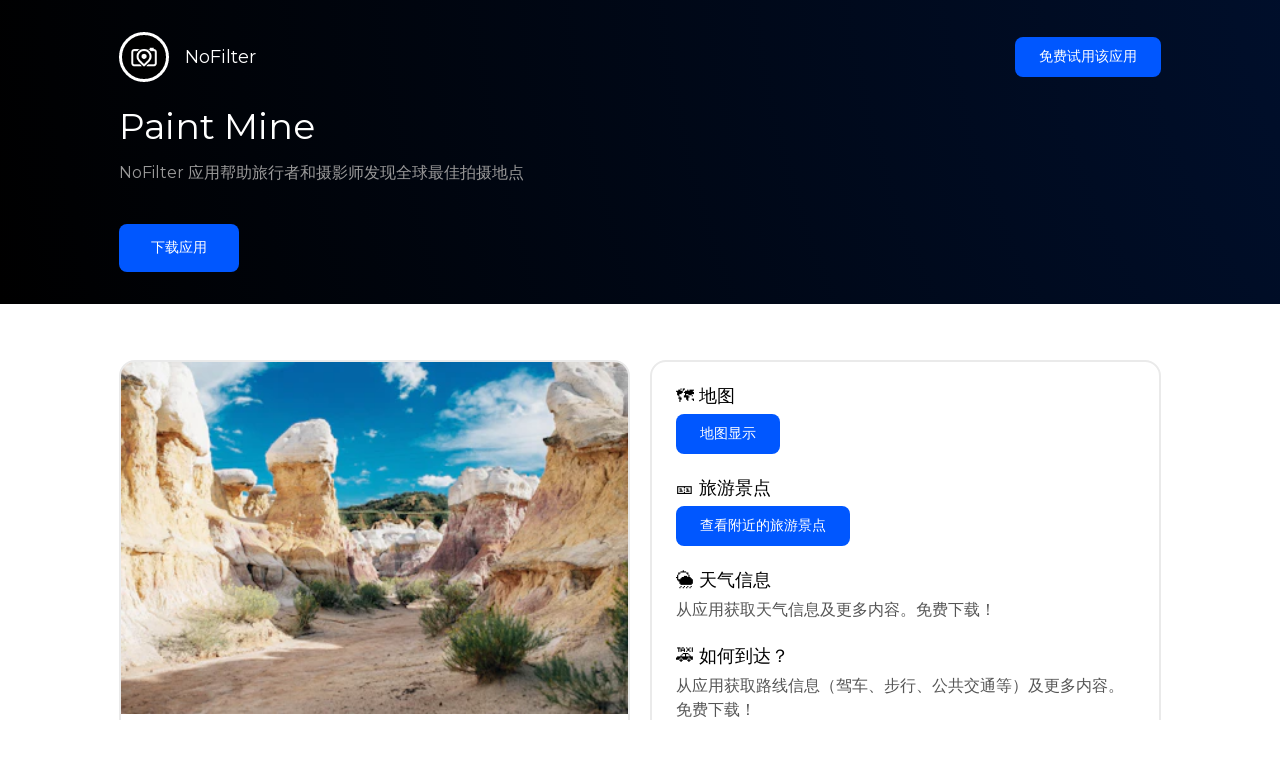

--- FILE ---
content_type: text/html; charset=utf-8
request_url: https://getnofilter.com/zh/spot/paint-mine-in-united-states
body_size: 7310
content:
<!DOCTYPE html><html lang="zh"><head><meta charSet="utf-8"/><meta name="viewport" content="width=device-width, initial-scale=1"/><link rel="preload" href="/_next/static/media/e8f2fbee2754df70-s.p.9b7a96b4.woff2" as="font" crossorigin="" type="font/woff2"/><link rel="preload" as="image" href="https://images.unsplash.com/photo-1510634183764-387d5c67e405?ixlib=rb-1.2.1&amp;q=80&amp;auto=format&amp;crop=entropy&amp;cs=tinysrgb&amp;w=400&amp;fit=max&amp;ixid=eyJhcHBfaWQiOjIzOTI1fQ" fetchPriority="high"/><link rel="stylesheet" href="/_next/static/chunks/f4e0acf8cdada3ec.css" data-precedence="next"/><link rel="stylesheet" href="/_next/static/chunks/d5fee9eb36fedcb3.css" data-precedence="next"/><link rel="preload" as="script" fetchPriority="low" href="/_next/static/chunks/4c52643e5f1cf96b.js"/><script src="/_next/static/chunks/bed41af93ccbf77b.js" async=""></script><script src="/_next/static/chunks/8082ab48faca5ea1.js" async=""></script><script src="/_next/static/chunks/0e4889d356df2fcb.js" async=""></script><script src="/_next/static/chunks/turbopack-982cc4d3ec32fdef.js" async=""></script><script src="/_next/static/chunks/ff1a16fafef87110.js" async=""></script><script src="/_next/static/chunks/7dd66bdf8a7e5707.js" async=""></script><script src="/_next/static/chunks/a5196e0b2ba7a278.js" async=""></script><script src="/_next/static/chunks/84cb2b6e89d7b546.js" async=""></script><meta name="next-size-adjust" content=""/><link rel="preconnect" href="https://images.unsplash.com" crossorigin="anonymous"/><link rel="preconnect" href="https://statics.getnofilter.com" crossorigin="anonymous"/><meta name="theme-color" content="#ffffff"/><title>Paint Mine - United States</title><meta name="description" content="美国卡尔汉的彩绘矿场解说公园是户外爱好者探索的好地方。这个考古遗址展示了在一个古老的石灰石采石场中形成的色彩斑斓的尖塔和石林，还有一个独特的70英亩的沙漠河岸栖息地，栖息着各种野生动物和鸟类。那里有标有解说牌和标志的徒步小径，3/4英里的解说环路让游客可以尽情体验这个地点。作为一个摄影目的地，彩绘矿场是捕捉沙漠色彩和纹理的好地方。一定要带上长焦镜头，以便完整捕捉石林，以及广角镜头，以捕捉这片独特景观的美丽。"/><meta name="author" content="Broda Noel"/><meta name="keywords" content="photo spots,photo location,best places to take photos,best instagrammable places,photo-travel app"/><meta name="robots" content="index, follow"/><meta name="apple-itunes-app" content="app-id=1445583976"/><meta name="fb:app_id" content="379133649596384"/><meta name="X-UA-Compatible" content="ie=edge"/><link rel="canonical" href="https://getnofilter.com/zh/spot/paint-mine-in-united-states"/><link rel="alternate" hrefLang="ar" href="https://getnofilter.com/ar/spot/paint-mine-in-united-states"/><link rel="alternate" hrefLang="az" href="https://getnofilter.com/az/spot/paint-mine-in-united-states"/><link rel="alternate" hrefLang="be" href="https://getnofilter.com/be/spot/paint-mine-in-united-states"/><link rel="alternate" hrefLang="ca" href="https://getnofilter.com/ca/spot/paint-mine-in-united-states"/><link rel="alternate" hrefLang="cs" href="https://getnofilter.com/cs/spot/paint-mine-in-united-states"/><link rel="alternate" hrefLang="de" href="https://getnofilter.com/de/spot/paint-mine-in-united-states"/><link rel="alternate" hrefLang="en" href="https://getnofilter.com/en/spot/paint-mine-in-united-states"/><link rel="alternate" hrefLang="es" href="https://getnofilter.com/es/spot/paint-mine-in-united-states"/><link rel="alternate" hrefLang="fa" href="https://getnofilter.com/fa/spot/paint-mine-in-united-states"/><link rel="alternate" hrefLang="fr" href="https://getnofilter.com/fr/spot/paint-mine-in-united-states"/><link rel="alternate" hrefLang="hi" href="https://getnofilter.com/hi/spot/paint-mine-in-united-states"/><link rel="alternate" hrefLang="hr" href="https://getnofilter.com/hr/spot/paint-mine-in-united-states"/><link rel="alternate" hrefLang="hu" href="https://getnofilter.com/hu/spot/paint-mine-in-united-states"/><link rel="alternate" hrefLang="id" href="https://getnofilter.com/id/spot/paint-mine-in-united-states"/><link rel="alternate" hrefLang="in" href="https://getnofilter.com/id/spot/paint-mine-in-united-states"/><link rel="alternate" hrefLang="is" href="https://getnofilter.com/is/spot/paint-mine-in-united-states"/><link rel="alternate" hrefLang="it" href="https://getnofilter.com/it/spot/paint-mine-in-united-states"/><link rel="alternate" hrefLang="ja" href="https://getnofilter.com/ja/spot/paint-mine-in-united-states"/><link rel="alternate" hrefLang="ko" href="https://getnofilter.com/ko/spot/paint-mine-in-united-states"/><link rel="alternate" hrefLang="nl" href="https://getnofilter.com/nl/spot/paint-mine-in-united-states"/><link rel="alternate" hrefLang="pl" href="https://getnofilter.com/pl/spot/paint-mine-in-united-states"/><link rel="alternate" hrefLang="pt" href="https://getnofilter.com/pt/spot/paint-mine-in-united-states"/><link rel="alternate" hrefLang="ro" href="https://getnofilter.com/ro/spot/paint-mine-in-united-states"/><link rel="alternate" hrefLang="ru" href="https://getnofilter.com/ru/spot/paint-mine-in-united-states"/><link rel="alternate" hrefLang="sk" href="https://getnofilter.com/sk/spot/paint-mine-in-united-states"/><link rel="alternate" hrefLang="sv" href="https://getnofilter.com/sv/spot/paint-mine-in-united-states"/><link rel="alternate" hrefLang="th" href="https://getnofilter.com/th/spot/paint-mine-in-united-states"/><link rel="alternate" hrefLang="tr" href="https://getnofilter.com/tr/spot/paint-mine-in-united-states"/><link rel="alternate" hrefLang="uk" href="https://getnofilter.com/uk/spot/paint-mine-in-united-states"/><link rel="alternate" hrefLang="vi" href="https://getnofilter.com/vi/spot/paint-mine-in-united-states"/><link rel="alternate" hrefLang="zh" href="https://getnofilter.com/zh/spot/paint-mine-in-united-states"/><meta property="og:title" content="Paint Mine - United States"/><meta property="og:description" content="美国卡尔汉的彩绘矿场解说公园是户外爱好者探索的好地方。这个考古遗址展示了在一个古老的石灰石采石场中形成的色彩斑斓的尖塔和石林，还有一个独特的70英亩的沙漠河岸栖息地，栖息着各种野生动物和鸟类。那里有标有解说牌和标志的徒步小径，3/4英里的解说环路让游客可以尽情体验这个地点。作为一个摄影目的地，彩绘矿场是捕捉沙漠色彩和纹理的好地方。一定要带上长焦镜头，以便完整捕捉石林，以及广角镜头，以捕捉这片独特景观的美丽。"/><meta property="og:url" content="https://getnofilter.com/zh/spot/paint-mine-in-united-states"/><meta property="og:site_name" content="NoFilter®"/><meta property="og:locale" content="zh"/><meta property="og:image" content="https://images.unsplash.com/photo-1510634183764-387d5c67e405?ixlib=rb-1.2.1&amp;q=80&amp;auto=format&amp;crop=entropy&amp;cs=tinysrgb&amp;w=1080&amp;fit=max&amp;ixid=eyJhcHBfaWQiOjIzOTI1fQ"/><meta property="og:image:width" content="1080"/><meta property="og:image:height" content="751"/><meta property="og:image:alt" content="Paint Mine - United States"/><meta property="og:type" content="website"/><meta name="twitter:card" content="summary_large_image"/><meta name="twitter:title" content="Paint Mine - United States"/><meta name="twitter:description" content="美国卡尔汉的彩绘矿场解说公园是户外爱好者探索的好地方。这个考古遗址展示了在一个古老的石灰石采石场中形成的色彩斑斓的尖塔和石林，还有一个独特的70英亩的沙漠河岸栖息地，栖息着各种野生动物和鸟类。那里有标有解说牌和标志的徒步小径，3/4英里的解说环路让游客可以尽情体验这个地点。作为一个摄影目的地，彩绘矿场是捕捉沙漠色彩和纹理的好地方。一定要带上长焦镜头，以便完整捕捉石林，以及广角镜头，以捕捉这片独特景观的美丽。"/><meta name="twitter:image" content="https://images.unsplash.com/photo-1510634183764-387d5c67e405?ixlib=rb-1.2.1&amp;q=80&amp;auto=format&amp;crop=entropy&amp;cs=tinysrgb&amp;w=1080&amp;fit=max&amp;ixid=eyJhcHBfaWQiOjIzOTI1fQ"/><meta name="twitter:image:width" content="1080"/><meta name="twitter:image:height" content="751"/><meta name="twitter:image:alt" content="Paint Mine - United States"/><link rel="shortcut icon" href="/img/favicon-small.png"/><link rel="apple-touch-icon" href="/img/favicon.png"/><script src="/_next/static/chunks/a6dad97d9634a72d.js" noModule=""></script></head><body class="montserrat_a82a09f6-module__zj2oXG__className"><div hidden=""><!--$--><!--/$--></div><div class="Header-module__ldgnoG__root"><div class="content-wrapper"><div class="Header-module__ldgnoG__top"><a class="Logo-module__FeqWJG__root" href="/zh"><div class="Logo-module__FeqWJG__image"></div><div class="Logo-module__FeqWJG__text">NoFilter</div></a><div class="desktopOnly"><button class="Button-module__e7WGRa__root   ">免费试用该应用</button></div></div><div class="Header-module__ldgnoG__center"><div class="Header-module__ldgnoG__left"><h1>Paint Mine</h1><p>NoFilter 应用帮助旅行者和摄影师发现全球最佳拍摄地点</p><button class="Button-module__e7WGRa__root Button-module__e7WGRa__big  ">下载应用</button></div></div></div></div><div class="Spot-module__d2znca__root"><div class="content-wrapper" id="content"><article class="TheSpot-module__2jdcOG__root"><div class="TheSpot-module__2jdcOG__wrapper"><div class="TheSpot-module__2jdcOG__photo" data-n="1"><figure><img fetchPriority="high" class="img" src="https://images.unsplash.com/photo-1510634183764-387d5c67e405?ixlib=rb-1.2.1&amp;q=80&amp;auto=format&amp;crop=entropy&amp;cs=tinysrgb&amp;w=400&amp;fit=max&amp;ixid=eyJhcHBfaWQiOjIzOTI1fQ" alt="Paint Mine - United States" style="width:100%;aspect-ratio:1.4380825565912116"/><figcaption>Paint Mine - United States</figcaption><div class="TheSpot-module__2jdcOG__data"><div class="TheSpot-module__2jdcOG__by"><div class="TheSpot-module__2jdcOG__avatar">U</div><span>@<!-- -->raechelromero<!-- --> - Unsplash</span></div><div class="TheSpot-module__2jdcOG__name">Paint Mine</div><div class="TheSpot-module__2jdcOG__from">📍 <!-- -->United States</div></div><div class="TheSpot-module__2jdcOG__description"><span>美国卡尔汉的彩绘矿场解说公园是户外爱好者探索的好地方。这个考古遗址展示了在一个古老的石灰石采石场中形成的色彩斑斓的尖塔和石林，还有一个独特的70英亩的沙漠河岸栖息地，栖息着各种野生动物和鸟类。那里有标有解说牌和标志的徒步小径，3/4英里的解说环路让游客可以尽情体验这个地点。作为一个摄影目的地，彩绘矿场是捕捉沙漠色彩和纹理的好地方。一定要带上长焦镜头，以便完整捕捉石林，以及广角镜头，以捕捉这片独特景观的美丽。</span></div></figure></div><div class="TheSpot-module__2jdcOG__actions"><h2 style="margin-top:0">🗺 <!-- -->地图</h2><button class="Button-module__e7WGRa__root   TheSpot-module__2jdcOG__checkButton">地图显示</button><h2>🎫 <!-- -->旅游景点</h2><button class="Button-module__e7WGRa__root   TheSpot-module__2jdcOG__checkButton">查看附近的旅游景点</button><h2>🌦 <!-- -->天气信息</h2><div class="TheSpot-module__2jdcOG__action_text">从应用获取天气信息及更多内容。免费下载！</div><h2>🚕 <!-- -->如何到达？</h2><div class="TheSpot-module__2jdcOG__action_text">从应用获取路线信息（驾车、步行、公共交通等）及更多内容。免费下载！</div></div></div></article><div class="Spot-module__d2znca__download"><div class="JoinToday-module__8RVVCq__root"><div class="JoinToday-module__8RVVCq__wrapper"><div class="JoinToday-module__8RVVCq__text">想查看更多？<br/>下载应用程序。完全免费！</div><div class="JoinToday-module__8RVVCq__download"><button class="Button-module__e7WGRa__root Button-module__e7WGRa__big Button-module__e7WGRa__secondary ">点击这里</button></div></div></div></div></div></div><!--$--><!--/$--><div class="Footer-module__Grjkva__root"><div class="content-wrapper"><div class="Footer-module__Grjkva__wrapper"><div class="Footer-module__Grjkva__left"><div>NoFilter</div><div class="Footer-module__Grjkva__lema">发现附近及全球最佳拍摄地点。寻找由摄影师点评的惊艳地点。适用于 Android 和 iOS 的免费应用</div><div class="Footer-module__Grjkva__title">社交媒体</div><div class="Footer-module__Grjkva__socialMedia"><a href="https://instagram.com/getnofilter" target="_blank" rel="noopener noreferrer">@getnofilter</a></div></div><div class="Footer-module__Grjkva__center"><div><div class="Footer-module__Grjkva__title">有用链接</div><ul><li><a href="/zh/blog">博客</a></li><li><a href="/zh/terms-of-use">使用条款</a></li><li><a href="/zh/privacy-policy">隐私政策</a></li><li><a href="/zh/developers">Developers</a></li><li><a href="zh/brand-toolkit">Brand Toolkit</a></li><li><a href="/zh/contact">联系我们</a></li></ul></div></div><div class="Footer-module__Grjkva__right"><div class="Footer-module__Grjkva__title">想查看更多？<br/>下载应用程序。完全免费！</div></div></div></div><div class="Footer-module__Grjkva__bottom"><div class="content-wrapper"><div>© Copyright - NoFilter</div></div></div></div><script src="/_next/static/chunks/4c52643e5f1cf96b.js" id="_R_" async=""></script><script>(self.__next_f=self.__next_f||[]).push([0])</script><script>self.__next_f.push([1,"1:\"$Sreact.fragment\"\n2:I[39756,[\"/_next/static/chunks/ff1a16fafef87110.js\",\"/_next/static/chunks/7dd66bdf8a7e5707.js\"],\"default\"]\n3:I[37457,[\"/_next/static/chunks/ff1a16fafef87110.js\",\"/_next/static/chunks/7dd66bdf8a7e5707.js\"],\"default\"]\n6:I[97367,[\"/_next/static/chunks/ff1a16fafef87110.js\",\"/_next/static/chunks/7dd66bdf8a7e5707.js\"],\"OutletBoundary\"]\n8:I[11533,[\"/_next/static/chunks/ff1a16fafef87110.js\",\"/_next/static/chunks/7dd66bdf8a7e5707.js\"],\"AsyncMetadataOutlet\"]\na:I[97367,[\"/_next/static/chunks/ff1a16fafef87110.js\",\"/_next/static/chunks/7dd66bdf8a7e5707.js\"],\"ViewportBoundary\"]\nc:I[97367,[\"/_next/static/chunks/ff1a16fafef87110.js\",\"/_next/static/chunks/7dd66bdf8a7e5707.js\"],\"MetadataBoundary\"]\nd:\"$Sreact.suspense\"\nf:I[68027,[],\"default\"]\n:HL[\"/_next/static/chunks/f4e0acf8cdada3ec.css\",\"style\"]\n:HL[\"/_next/static/media/e8f2fbee2754df70-s.p.9b7a96b4.woff2\",\"font\",{\"crossOrigin\":\"\",\"type\":\"font/woff2\"}]\n:HL[\"/_next/static/chunks/d5fee9eb36fedcb3.css\",\"style\"]\n"])</script><script>self.__next_f.push([1,"0:{\"P\":null,\"b\":\"8ue0UDvI8FZK_NeqvX7jw\",\"p\":\"\",\"c\":[\"\",\"zh\",\"spot\",\"paint-mine-in-united-states\"],\"i\":false,\"f\":[[[\"\",{\"children\":[[\"lang\",\"zh\",\"d\"],{\"children\":[\"spot\",{\"children\":[[\"slug\",\"paint-mine-in-united-states\",\"d\"],{\"children\":[\"__PAGE__\",{}]}]}]},\"$undefined\",\"$undefined\",true]}],[\"\",[\"$\",\"$1\",\"c\",{\"children\":[null,[\"$\",\"$L2\",null,{\"parallelRouterKey\":\"children\",\"error\":\"$undefined\",\"errorStyles\":\"$undefined\",\"errorScripts\":\"$undefined\",\"template\":[\"$\",\"$L3\",null,{}],\"templateStyles\":\"$undefined\",\"templateScripts\":\"$undefined\",\"notFound\":[[[\"$\",\"title\",null,{\"children\":\"404: This page could not be found.\"}],[\"$\",\"div\",null,{\"style\":{\"fontFamily\":\"system-ui,\\\"Segoe UI\\\",Roboto,Helvetica,Arial,sans-serif,\\\"Apple Color Emoji\\\",\\\"Segoe UI Emoji\\\"\",\"height\":\"100vh\",\"textAlign\":\"center\",\"display\":\"flex\",\"flexDirection\":\"column\",\"alignItems\":\"center\",\"justifyContent\":\"center\"},\"children\":[\"$\",\"div\",null,{\"children\":[[\"$\",\"style\",null,{\"dangerouslySetInnerHTML\":{\"__html\":\"body{color:#000;background:#fff;margin:0}.next-error-h1{border-right:1px solid rgba(0,0,0,.3)}@media (prefers-color-scheme:dark){body{color:#fff;background:#000}.next-error-h1{border-right:1px solid rgba(255,255,255,.3)}}\"}}],[\"$\",\"h1\",null,{\"className\":\"next-error-h1\",\"style\":{\"display\":\"inline-block\",\"margin\":\"0 20px 0 0\",\"padding\":\"0 23px 0 0\",\"fontSize\":24,\"fontWeight\":500,\"verticalAlign\":\"top\",\"lineHeight\":\"49px\"},\"children\":404}],[\"$\",\"div\",null,{\"style\":{\"display\":\"inline-block\"},\"children\":[\"$\",\"h2\",null,{\"style\":{\"fontSize\":14,\"fontWeight\":400,\"lineHeight\":\"49px\",\"margin\":0},\"children\":\"This page could not be found.\"}]}]]}]}]],[]],\"forbidden\":\"$undefined\",\"unauthorized\":\"$undefined\"}]]}],{\"children\":[[\"lang\",\"zh\",\"d\"],[\"$\",\"$1\",\"c\",{\"children\":[[[\"$\",\"link\",\"0\",{\"rel\":\"stylesheet\",\"href\":\"/_next/static/chunks/f4e0acf8cdada3ec.css\",\"precedence\":\"next\",\"crossOrigin\":\"$undefined\",\"nonce\":\"$undefined\"}],[\"$\",\"script\",\"script-0\",{\"src\":\"/_next/static/chunks/a5196e0b2ba7a278.js\",\"async\":true,\"nonce\":\"$undefined\"}]],\"$L4\"]}],{\"children\":[\"spot\",[\"$\",\"$1\",\"c\",{\"children\":[null,[\"$\",\"$L2\",null,{\"parallelRouterKey\":\"children\",\"error\":\"$undefined\",\"errorStyles\":\"$undefined\",\"errorScripts\":\"$undefined\",\"template\":[\"$\",\"$L3\",null,{}],\"templateStyles\":\"$undefined\",\"templateScripts\":\"$undefined\",\"notFound\":\"$undefined\",\"forbidden\":\"$undefined\",\"unauthorized\":\"$undefined\"}]]}],{\"children\":[[\"slug\",\"paint-mine-in-united-states\",\"d\"],[\"$\",\"$1\",\"c\",{\"children\":[null,[\"$\",\"$L2\",null,{\"parallelRouterKey\":\"children\",\"error\":\"$undefined\",\"errorStyles\":\"$undefined\",\"errorScripts\":\"$undefined\",\"template\":[\"$\",\"$L3\",null,{}],\"templateStyles\":\"$undefined\",\"templateScripts\":\"$undefined\",\"notFound\":\"$undefined\",\"forbidden\":\"$undefined\",\"unauthorized\":\"$undefined\"}]]}],{\"children\":[\"__PAGE__\",[\"$\",\"$1\",\"c\",{\"children\":[\"$L5\",[[\"$\",\"link\",\"0\",{\"rel\":\"stylesheet\",\"href\":\"/_next/static/chunks/d5fee9eb36fedcb3.css\",\"precedence\":\"next\",\"crossOrigin\":\"$undefined\",\"nonce\":\"$undefined\"}],[\"$\",\"script\",\"script-0\",{\"src\":\"/_next/static/chunks/84cb2b6e89d7b546.js\",\"async\":true,\"nonce\":\"$undefined\"}]],[\"$\",\"$L6\",null,{\"children\":[\"$L7\",[\"$\",\"$L8\",null,{\"promise\":\"$@9\"}]]}]]}],{},null,false]},null,false]},null,false]},null,false]},null,false],[\"$\",\"$1\",\"h\",{\"children\":[null,[[\"$\",\"$La\",null,{\"children\":\"$Lb\"}],[\"$\",\"meta\",null,{\"name\":\"next-size-adjust\",\"content\":\"\"}]],[\"$\",\"$Lc\",null,{\"children\":[\"$\",\"div\",null,{\"hidden\":true,\"children\":[\"$\",\"$d\",null,{\"fallback\":null,\"children\":\"$Le\"}]}]}]]}],false]],\"m\":\"$undefined\",\"G\":[\"$f\",[]],\"s\":false,\"S\":true}\n"])</script><script>self.__next_f.push([1,"10:I[22016,[\"/_next/static/chunks/a5196e0b2ba7a278.js\",\"/_next/static/chunks/84cb2b6e89d7b546.js\"],\"default\"]\n"])</script><script>self.__next_f.push([1,"4:[\"$\",\"html\",null,{\"lang\":\"zh\",\"children\":[[\"$\",\"head\",null,{\"children\":[[\"$\",\"link\",null,{\"rel\":\"preconnect\",\"href\":\"https://images.unsplash.com\",\"crossOrigin\":\"anonymous\"}],[\"$\",\"link\",null,{\"rel\":\"preconnect\",\"href\":\"https://statics.getnofilter.com\",\"crossOrigin\":\"anonymous\"}]]}],[\"$\",\"body\",null,{\"className\":\"montserrat_a82a09f6-module__zj2oXG__className\",\"children\":[[\"$\",\"$L2\",null,{\"parallelRouterKey\":\"children\",\"error\":\"$undefined\",\"errorStyles\":\"$undefined\",\"errorScripts\":\"$undefined\",\"template\":[\"$\",\"$L3\",null,{}],\"templateStyles\":\"$undefined\",\"templateScripts\":\"$undefined\",\"notFound\":\"$undefined\",\"forbidden\":\"$undefined\",\"unauthorized\":\"$undefined\"}],[\"$\",\"div\",null,{\"className\":\"Footer-module__Grjkva__root\",\"children\":[[\"$\",\"div\",null,{\"className\":\"content-wrapper\",\"children\":[\"$\",\"div\",null,{\"className\":\"Footer-module__Grjkva__wrapper\",\"children\":[[\"$\",\"div\",null,{\"className\":\"Footer-module__Grjkva__left\",\"children\":[[\"$\",\"div\",null,{\"children\":\"NoFilter\"}],[\"$\",\"div\",null,{\"className\":\"Footer-module__Grjkva__lema\",\"children\":\"发现附近及全球最佳拍摄地点。寻找由摄影师点评的惊艳地点。适用于 Android 和 iOS 的免费应用\"}],[\"$\",\"div\",null,{\"className\":\"Footer-module__Grjkva__title\",\"children\":\"社交媒体\"}],[\"$\",\"div\",null,{\"className\":\"Footer-module__Grjkva__socialMedia\",\"children\":[\"$\",\"a\",null,{\"href\":\"https://instagram.com/getnofilter\",\"target\":\"_blank\",\"rel\":\"noopener noreferrer\",\"children\":\"@getnofilter\"}]}]]}],[\"$\",\"div\",null,{\"className\":\"Footer-module__Grjkva__center\",\"children\":[\"$\",\"div\",null,{\"className\":\"$undefined\",\"children\":[[\"$\",\"div\",null,{\"className\":\"Footer-module__Grjkva__title\",\"children\":\"有用链接\"}],[\"$\",\"ul\",null,{\"children\":[[\"$\",\"li\",null,{\"children\":[\"$\",\"$L10\",null,{\"href\":\"/zh/blog\",\"prefetch\":false,\"children\":\"博客\"}]}],[\"$\",\"li\",null,{\"children\":[\"$\",\"$L10\",null,{\"href\":\"/zh/terms-of-use\",\"prefetch\":false,\"children\":\"使用条款\"}]}],[\"$\",\"li\",null,{\"children\":[\"$\",\"$L10\",null,{\"href\":\"/zh/privacy-policy\",\"prefetch\":false,\"children\":\"隐私政策\"}]}],[\"$\",\"li\",null,{\"children\":[\"$\",\"$L10\",null,{\"href\":\"/zh/developers\",\"prefetch\":false,\"children\":\"Developers\"}]}],[\"$\",\"li\",null,{\"children\":[\"$\",\"$L10\",null,{\"href\":\"zh/brand-toolkit\",\"prefetch\":false,\"children\":\"Brand Toolkit\"}]}],[\"$\",\"li\",null,{\"children\":[\"$\",\"$L10\",null,{\"href\":\"/zh/contact\",\"prefetch\":false,\"children\":\"联系我们\"}]}]]}]]}]}],[\"$\",\"div\",null,{\"className\":\"Footer-module__Grjkva__right\",\"children\":[\"$\",\"div\",null,{\"className\":\"Footer-module__Grjkva__title\",\"children\":[\"想查看更多？\",[\"$\",\"br\",null,{}],\"下载应用程序。完全免费！\"]}]}]]}]}],[\"$\",\"div\",null,{\"className\":\"Footer-module__Grjkva__bottom\",\"children\":[\"$\",\"div\",null,{\"className\":\"content-wrapper\",\"children\":[\"$\",\"div\",null,{\"children\":\"© Copyright - NoFilter\"}]}]}]]}]]}]]}]\n"])</script><script>self.__next_f.push([1,"b:[[\"$\",\"meta\",\"0\",{\"charSet\":\"utf-8\"}],[\"$\",\"meta\",\"1\",{\"name\":\"viewport\",\"content\":\"width=device-width, initial-scale=1\"}],[\"$\",\"meta\",\"2\",{\"name\":\"theme-color\",\"content\":\"#ffffff\"}]]\n7:null\n"])</script><script>self.__next_f.push([1,"11:I[79520,[\"/_next/static/chunks/a5196e0b2ba7a278.js\",\"/_next/static/chunks/84cb2b6e89d7b546.js\"],\"\"]\n13:I[752,[\"/_next/static/chunks/a5196e0b2ba7a278.js\",\"/_next/static/chunks/84cb2b6e89d7b546.js\"],\"default\"]\n14:I[64021,[\"/_next/static/chunks/a5196e0b2ba7a278.js\",\"/_next/static/chunks/84cb2b6e89d7b546.js\"],\"default\"]\n12:Tc83,"])</script><script>self.__next_f.push([1,"[{\"@context\":\"https://schema.org/\",\"@type\":\"WebPage\",\"@id\":\"https://getnofilter.com/zh/spot/paint-mine-in-united-states#webpage\",\"url\":\"https://getnofilter.com/zh/spot/paint-mine-in-united-states\",\"name\":\"Paint Mine - United States\",\"description\":\"美国卡尔汉的彩绘矿场解说公园是户外爱好者探索的好地方。这个考古遗址展示了在一个古老的石灰石采石场中形成的色彩斑斓的尖塔和石林，还有一个独特的70英亩的沙漠河岸栖息地，栖息着各种野生动物和鸟类。那里有标有解说牌和标志的徒步小径，3/4英里的解说环路让游客可以尽情体验这个地点。作为一个摄影目的地，彩绘矿场是捕捉沙漠色彩和纹理的好地方。一定要带上长焦镜头，以便完整捕捉石林，以及广角镜头，以捕捉这片独特景观的美丽。\",\"inLanguage\":\"zh\",\"isPartOf\":\"https://getnofilter.com\",\"primaryImageOfPage\":{\"@id\":\"https://getnofilter.com/zh/spot/paint-mine-in-united-states#image\"},\"mainEntity\":{\"@id\":\"https://getnofilter.com/zh/spot/paint-mine-in-united-states#place\"}},{\"@context\":\"https://schema.org/\",\"@type\":\"Place\",\"@id\":\"https://getnofilter.com/zh/spot/paint-mine-in-united-states#place\",\"mainEntityOfPage\":\"https://getnofilter.com/zh/spot/paint-mine-in-united-states#webpage\",\"url\":\"https://getnofilter.com/zh/spot/paint-mine-in-united-states\",\"hasMap\":\"https://getnofilter.com/zh/spot/paint-mine-in-united-states\",\"name\":\"Paint Mine - United States\",\"description\":\"美国卡尔汉的彩绘矿场解说公园是户外爱好者探索的好地方。这个考古遗址展示了在一个古老的石灰石采石场中形成的色彩斑斓的尖塔和石林，还有一个独特的70英亩的沙漠河岸栖息地，栖息着各种野生动物和鸟类。那里有标有解说牌和标志的徒步小径，3/4英里的解说环路让游客可以尽情体验这个地点。作为一个摄影目的地，彩绘矿场是捕捉沙漠色彩和纹理的好地方。一定要带上长焦镜头，以便完整捕捉石林，以及广角镜头，以捕捉这片独特景观的美丽。\",\"image\":\"https://images.unsplash.com/photo-1510634183764-387d5c67e405?ixlib=rb-1.2.1\u0026q=80\u0026auto=format\u0026crop=entropy\u0026cs=tinysrgb\u0026w=1080\u0026fit=max\u0026ixid=eyJhcHBfaWQiOjIzOTI1fQ\",\"latitude\":39.014051927567074,\"longitude\":-104.26996933332136,\"geo\":{\"@type\":\"GeoCoordinates\",\"latitude\":39.014051927567074,\"longitude\":-104.26996933332136},\"address\":{\"@type\":\"PostalAddress\",\"addressCountry\":\"United States\",\"addressLocality\":\"United States\"},\"publicAccess\":true},{\"@context\":\"https://schema.org/\",\"@type\":\"ImageObject\",\"@id\":\"https://getnofilter.com/zh/spot/paint-mine-in-united-states#image\",\"contentUrl\":\"https://images.unsplash.com/photo-1510634183764-387d5c67e405?ixlib=rb-1.2.1\u0026q=80\u0026auto=format\u0026crop=entropy\u0026cs=tinysrgb\u0026w=1080\u0026fit=max\u0026ixid=eyJhcHBfaWQiOjIzOTI1fQ\",\"license\":\"https://getnofilter.com/terms-of-use\",\"acquireLicensePage\":\"https://getnofilter.com/terms-of-use\",\"creditText\":\"NoFilter \u0026 Photo author\",\"width\":1080,\"height\":751,\"caption\":\"Paint Mine - United States\",\"creator\":{\"@type\":\"Person\",\"name\":\"raechelromero\"},\"representativeOfPage\":true,\"copyrightNotice\":\"NoFilter \u0026 Photo author\"}]"])</script><script>self.__next_f.push([1,"5:[[\"$\",\"$L11\",null,{\"id\":\"spot-jsonld\",\"type\":\"application/ld+json\",\"dangerouslySetInnerHTML\":{\"__html\":\"$12\"}}],[\"$\",\"div\",null,{\"className\":\"Header-module__ldgnoG__root\",\"children\":[\"$\",\"div\",null,{\"className\":\"content-wrapper\",\"children\":[[\"$\",\"div\",null,{\"className\":\"Header-module__ldgnoG__top\",\"children\":[[\"$\",\"$L10\",null,{\"className\":\"Logo-module__FeqWJG__root\",\"href\":\"/zh\",\"prefetch\":false,\"children\":[[\"$\",\"div\",null,{\"className\":\"Logo-module__FeqWJG__image\"}],[\"$\",\"div\",null,{\"className\":\"Logo-module__FeqWJG__text\",\"children\":\"NoFilter\"}]]}],[\"$\",\"$L13\",null,{\"buttonText\":\"免费试用该应用\",\"wrapperClassName\":\"desktopOnly\",\"downloadWrapperClassName\":\"Header-module__ldgnoG__topDownloads\"}]]}],[\"$\",\"div\",null,{\"className\":\"Header-module__ldgnoG__center\",\"children\":[\"$\",\"div\",null,{\"className\":\"Header-module__ldgnoG__left\",\"children\":[[\"$\",\"h1\",null,{\"children\":\"Paint Mine\"}],[\"$\",\"p\",null,{\"children\":\"NoFilter 应用帮助旅行者和摄影师发现全球最佳拍摄地点\"}],[\"$\",\"$L13\",null,{\"buttonText\":\"下载应用\",\"buttonProps\":{\"isBig\":true},\"downloadWrapperClassName\":\"Header-module__ldgnoG__leftDownloads\"}]]}]}]]}]}],[\"$\",\"$L14\",null,{\"spot\":{\"id\":\"6c9e2a3c-b54a-45f9-b871-cb8ab001ce68\",\"lat\":39.014051927567074,\"lng\":-104.26996933332136,\"userPhotosHydrated\":[]}}],\"$L15\"]\n"])</script><script>self.__next_f.push([1,"9:{\"metadata\":[[\"$\",\"title\",\"0\",{\"children\":\"Paint Mine - United States\"}],[\"$\",\"meta\",\"1\",{\"name\":\"description\",\"content\":\"美国卡尔汉的彩绘矿场解说公园是户外爱好者探索的好地方。这个考古遗址展示了在一个古老的石灰石采石场中形成的色彩斑斓的尖塔和石林，还有一个独特的70英亩的沙漠河岸栖息地，栖息着各种野生动物和鸟类。那里有标有解说牌和标志的徒步小径，3/4英里的解说环路让游客可以尽情体验这个地点。作为一个摄影目的地，彩绘矿场是捕捉沙漠色彩和纹理的好地方。一定要带上长焦镜头，以便完整捕捉石林，以及广角镜头，以捕捉这片独特景观的美丽。\"}],[\"$\",\"meta\",\"2\",{\"name\":\"author\",\"content\":\"Broda Noel\"}],[\"$\",\"meta\",\"3\",{\"name\":\"keywords\",\"content\":\"photo spots,photo location,best places to take photos,best instagrammable places,photo-travel app\"}],[\"$\",\"meta\",\"4\",{\"name\":\"robots\",\"content\":\"index, follow\"}],[\"$\",\"meta\",\"5\",{\"name\":\"apple-itunes-app\",\"content\":\"app-id=1445583976\"}],[\"$\",\"meta\",\"6\",{\"name\":\"fb:app_id\",\"content\":\"379133649596384\"}],[\"$\",\"meta\",\"7\",{\"name\":\"X-UA-Compatible\",\"content\":\"ie=edge\"}],[\"$\",\"link\",\"8\",{\"rel\":\"canonical\",\"href\":\"https://getnofilter.com/zh/spot/paint-mine-in-united-states\"}],[\"$\",\"link\",\"9\",{\"rel\":\"alternate\",\"hrefLang\":\"ar\",\"href\":\"https://getnofilter.com/ar/spot/paint-mine-in-united-states\"}],[\"$\",\"link\",\"10\",{\"rel\":\"alternate\",\"hrefLang\":\"az\",\"href\":\"https://getnofilter.com/az/spot/paint-mine-in-united-states\"}],[\"$\",\"link\",\"11\",{\"rel\":\"alternate\",\"hrefLang\":\"be\",\"href\":\"https://getnofilter.com/be/spot/paint-mine-in-united-states\"}],[\"$\",\"link\",\"12\",{\"rel\":\"alternate\",\"hrefLang\":\"ca\",\"href\":\"https://getnofilter.com/ca/spot/paint-mine-in-united-states\"}],[\"$\",\"link\",\"13\",{\"rel\":\"alternate\",\"hrefLang\":\"cs\",\"href\":\"https://getnofilter.com/cs/spot/paint-mine-in-united-states\"}],[\"$\",\"link\",\"14\",{\"rel\":\"alternate\",\"hrefLang\":\"de\",\"href\":\"https://getnofilter.com/de/spot/paint-mine-in-united-states\"}],[\"$\",\"link\",\"15\",{\"rel\":\"alternate\",\"hrefLang\":\"en\",\"href\":\"https://getnofilter.com/en/spot/paint-mine-in-united-states\"}],[\"$\",\"link\",\"16\",{\"rel\":\"alternate\",\"hrefLang\":\"es\",\"href\":\"https://getnofilter.com/es/spot/paint-mine-in-united-states\"}],[\"$\",\"link\",\"17\",{\"rel\":\"alternate\",\"hrefLang\":\"fa\",\"href\":\"https://getnofilter.com/fa/spot/paint-mine-in-united-states\"}],[\"$\",\"link\",\"18\",{\"rel\":\"alternate\",\"hrefLang\":\"fr\",\"href\":\"https://getnofilter.com/fr/spot/paint-mine-in-united-states\"}],[\"$\",\"link\",\"19\",{\"rel\":\"alternate\",\"hrefLang\":\"hi\",\"href\":\"https://getnofilter.com/hi/spot/paint-mine-in-united-states\"}],[\"$\",\"link\",\"20\",{\"rel\":\"alternate\",\"hrefLang\":\"hr\",\"href\":\"https://getnofilter.com/hr/spot/paint-mine-in-united-states\"}],[\"$\",\"link\",\"21\",{\"rel\":\"alternate\",\"hrefLang\":\"hu\",\"href\":\"https://getnofilter.com/hu/spot/paint-mine-in-united-states\"}],[\"$\",\"link\",\"22\",{\"rel\":\"alternate\",\"hrefLang\":\"id\",\"href\":\"https://getnofilter.com/id/spot/paint-mine-in-united-states\"}],[\"$\",\"link\",\"23\",{\"rel\":\"alternate\",\"hrefLang\":\"in\",\"href\":\"https://getnofilter.com/id/spot/paint-mine-in-united-states\"}],[\"$\",\"link\",\"24\",{\"rel\":\"alternate\",\"hrefLang\":\"is\",\"href\":\"https://getnofilter.com/is/spot/paint-mine-in-united-states\"}],[\"$\",\"link\",\"25\",{\"rel\":\"alternate\",\"hrefLang\":\"it\",\"href\":\"https://getnofilter.com/it/spot/paint-mine-in-united-states\"}],[\"$\",\"link\",\"26\",{\"rel\":\"alternate\",\"hrefLang\":\"ja\",\"href\":\"https://getnofilter.com/ja/spot/paint-mine-in-united-states\"}],[\"$\",\"link\",\"27\",{\"rel\":\"alternate\",\"hrefLang\":\"ko\",\"href\":\"https://getnofilter.com/ko/spot/paint-mine-in-united-states\"}],[\"$\",\"link\",\"28\",{\"rel\":\"alternate\",\"hrefLang\":\"nl\",\"href\":\"https://getnofilter.com/nl/spot/paint-mine-in-united-states\"}],[\"$\",\"link\",\"29\",{\"rel\":\"alternate\",\"hrefLang\":\"pl\",\"href\":\"https://getnofilter.com/pl/spot/paint-mine-in-united-states\"}],[\"$\",\"link\",\"30\",{\"rel\":\"alternate\",\"hrefLang\":\"pt\",\"href\":\"https://getnofilter.com/pt/spot/paint-mine-in-united-states\"}],[\"$\",\"link\",\"31\",{\"rel\":\"alternate\",\"hrefLang\":\"ro\",\"href\":\"https://getnofilter.com/ro/spot/paint-mine-in-united-states\"}],[\"$\",\"link\",\"32\",{\"rel\":\"alternate\",\"hrefLang\":\"ru\",\"href\":\"https://getnofilter.com/ru/spot/paint-mine-in-united-states\"}],[\"$\",\"link\",\"33\",{\"rel\":\"alternate\",\"hrefLang\":\"sk\",\"href\":\"https://getnofilter.com/sk/spot/paint-mine-in-united-states\"}],[\"$\",\"link\",\"34\",{\"rel\":\"alternate\",\"hrefLang\":\"sv\",\"href\":\"https://getnofilter.com/sv/spot/paint-mine-in-united-states\"}],\"$L16\",\"$L17\",\"$L18\",\"$L19\",\"$L1a\",\"$L1b\",\"$L1c\",\"$L1d\",\"$L1e\",\"$L1f\",\"$L20\",\"$L21\",\"$L22\",\"$L23\",\"$L24\",\"$L25\",\"$L26\",\"$L27\",\"$L28\",\"$L29\",\"$L2a\",\"$L2b\",\"$L2c\",\"$L2d\",\"$L2e\"],\"error\":null,\"digest\":\"$undefined\"}\n"])</script><script>self.__next_f.push([1,"e:\"$9:metadata\"\n"])</script><script>self.__next_f.push([1,"2f:I[15512,[\"/_next/static/chunks/a5196e0b2ba7a278.js\",\"/_next/static/chunks/84cb2b6e89d7b546.js\"],\"default\"]\n30:I[27201,[\"/_next/static/chunks/ff1a16fafef87110.js\",\"/_next/static/chunks/7dd66bdf8a7e5707.js\"],\"IconMark\"]\n"])</script><script>self.__next_f.push([1,"15:[\"$\",\"div\",null,{\"className\":\"Spot-module__d2znca__root\",\"children\":[\"$\",\"div\",null,{\"className\":\"content-wrapper\",\"id\":\"content\",\"children\":[[\"$\",\"$L2f\",null,{\"t\":{\"spot\":{\"anonymous\":\"匿名\",\"header\":\"我们帮助\u003cu\u003e旅行者和摄影师\u003c/u\u003e发现全球\u003cu\u003e最佳拍摄地点\u003c/u\u003e\",\"showOnMap\":\"地图显示\",\"wantTo\":\"想查看更多？下载应用程序。完全免费！\",\"noDescription\":\"暂无描述\",\"allTheInfo\":\"所有关于：\",\"from\":\"来自\",\"weather\":\"天气信息\",\"howTo\":\"如何到达？\",\"getWeather\":\"从应用获取天气信息及更多内容。免费下载！\",\"getRoutes\":\"从应用获取路线信息（驾车、步行、公共交通等）及更多内容。免费下载！\",\"loading\":\"加载中\",\"map\":\"地图\",\"touristAttractions\":\"旅游景点\",\"noAttractions\":\"附近没有旅游景点\",\"checkTour\":\"查看附近的旅游景点\",\"seePrices\":\"查看价格、可用性等信息\"}},\"lang\":\"zh\",\"spot\":{\"id\":\"6c9e2a3c-b54a-45f9-b871-cb8ab001ce68\",\"slug\":\"paint-mine-in-united-states\",\"name\":\"Paint Mine\",\"from\":\"\",\"description\":\"美国卡尔汉的彩绘矿场解说公园是户外爱好者探索的好地方。这个考古遗址展示了在一个古老的石灰石采石场中形成的色彩斑斓的尖塔和石林，还有一个独特的70英亩的沙漠河岸栖息地，栖息着各种野生动物和鸟类。那里有标有解说牌和标志的徒步小径，3/4英里的解说环路让游客可以尽情体验这个地点。作为一个摄影目的地，彩绘矿场是捕捉沙漠色彩和纹理的好地方。一定要带上长焦镜头，以便完整捕捉石林，以及广角镜头，以捕捉这片独特景观的美丽。\",\"lat\":39.014051927567074,\"lng\":-104.26996933332136,\"photosHydrated\":[{\"id\":\"ujaz1MqcNCU\",\"urls\":{\"regular\":\"https://images.unsplash.com/photo-1510634183764-387d5c67e405?ixlib=rb-1.2.1\u0026q=80\u0026fm=jpg\u0026crop=entropy\u0026cs=tinysrgb\u0026w=1080\u0026fit=max\u0026ixid=eyJhcHBfaWQiOjIzOTI1fQ\"},\"user\":{\"id\":\"bZRj3wU1_sY\",\"username\":\"raechelromero\"},\"width\":1080,\"height\":751}],\"userPhotosHydrated\":\"$5:2:props:spot:userPhotosHydrated\",\"country\":\"United States\",\"isTop\":false,\"tips\":[]}}],[\"$\",\"div\",null,{\"className\":\"Spot-module__d2znca__download\",\"children\":[\"$\",\"div\",null,{\"className\":\"JoinToday-module__8RVVCq__root\",\"children\":[\"$\",\"div\",null,{\"className\":\"JoinToday-module__8RVVCq__wrapper\",\"children\":[[\"$\",\"div\",null,{\"className\":\"JoinToday-module__8RVVCq__text\",\"children\":[\"想查看更多？\",[\"$\",\"br\",null,{}],\"下载应用程序。完全免费！\"]}],[\"$\",\"div\",null,{\"className\":\"JoinToday-module__8RVVCq__download\",\"children\":[\"$\",\"$L13\",null,{\"buttonText\":\"点击这里\",\"buttonProps\":{\"isBig\":true,\"isSecondary\":true}}]}]]}]}]}]]}]}]\n"])</script><script>self.__next_f.push([1,"16:[\"$\",\"link\",\"35\",{\"rel\":\"alternate\",\"hrefLang\":\"th\",\"href\":\"https://getnofilter.com/th/spot/paint-mine-in-united-states\"}]\n17:[\"$\",\"link\",\"36\",{\"rel\":\"alternate\",\"hrefLang\":\"tr\",\"href\":\"https://getnofilter.com/tr/spot/paint-mine-in-united-states\"}]\n18:[\"$\",\"link\",\"37\",{\"rel\":\"alternate\",\"hrefLang\":\"uk\",\"href\":\"https://getnofilter.com/uk/spot/paint-mine-in-united-states\"}]\n19:[\"$\",\"link\",\"38\",{\"rel\":\"alternate\",\"hrefLang\":\"vi\",\"href\":\"https://getnofilter.com/vi/spot/paint-mine-in-united-states\"}]\n1a:[\"$\",\"link\",\"39\",{\"rel\":\"alternate\",\"hrefLang\":\"zh\",\"href\":\"https://getnofilter.com/zh/spot/paint-mine-in-united-states\"}]\n1b:[\"$\",\"meta\",\"40\",{\"property\":\"og:title\",\"content\":\"Paint Mine - United States\"}]\n1c:[\"$\",\"meta\",\"41\",{\"property\":\"og:description\",\"content\":\"美国卡尔汉的彩绘矿场解说公园是户外爱好者探索的好地方。这个考古遗址展示了在一个古老的石灰石采石场中形成的色彩斑斓的尖塔和石林，还有一个独特的70英亩的沙漠河岸栖息地，栖息着各种野生动物和鸟类。那里有标有解说牌和标志的徒步小径，3/4英里的解说环路让游客可以尽情体验这个地点。作为一个摄影目的地，彩绘矿场是捕捉沙漠色彩和纹理的好地方。一定要带上长焦镜头，以便完整捕捉石林，以及广角镜头，以捕捉这片独特景观的美丽。\"}]\n1d:[\"$\",\"meta\",\"42\",{\"property\":\"og:url\",\"content\":\"https://getnofilter.com/zh/spot/paint-mine-in-united-states\"}]\n1e:[\"$\",\"meta\",\"43\",{\"property\":\"og:site_name\",\"content\":\"NoFilter®\"}]\n1f:[\"$\",\"meta\",\"44\",{\"property\":\"og:locale\",\"content\":\"zh\"}]\n20:[\"$\",\"meta\",\"45\",{\"property\":\"og:image\",\"content\":\"https://images.unsplash.com/photo-1510634183764-387d5c67e405?ixlib=rb-1.2.1\u0026q=80\u0026auto=format\u0026crop=entropy\u0026cs=tinysrgb\u0026w=1080\u0026fit=max\u0026ixid=eyJhcHBfaWQiOjIzOTI1fQ\"}]\n21:[\"$\",\"meta\",\"46\",{\"property\":\"og:image:width\",\"content\":\"1080\"}]\n22:[\"$\",\"meta\",\"47\",{\"property\":\"og:image:height\",\"content\":\"751\"}]\n23:[\"$\",\"meta\",\"48\",{\"property\":\"og:image:alt\",\"content\":\"Paint"])</script><script>self.__next_f.push([1," Mine - United States\"}]\n24:[\"$\",\"meta\",\"49\",{\"property\":\"og:type\",\"content\":\"website\"}]\n25:[\"$\",\"meta\",\"50\",{\"name\":\"twitter:card\",\"content\":\"summary_large_image\"}]\n26:[\"$\",\"meta\",\"51\",{\"name\":\"twitter:title\",\"content\":\"Paint Mine - United States\"}]\n27:[\"$\",\"meta\",\"52\",{\"name\":\"twitter:description\",\"content\":\"美国卡尔汉的彩绘矿场解说公园是户外爱好者探索的好地方。这个考古遗址展示了在一个古老的石灰石采石场中形成的色彩斑斓的尖塔和石林，还有一个独特的70英亩的沙漠河岸栖息地，栖息着各种野生动物和鸟类。那里有标有解说牌和标志的徒步小径，3/4英里的解说环路让游客可以尽情体验这个地点。作为一个摄影目的地，彩绘矿场是捕捉沙漠色彩和纹理的好地方。一定要带上长焦镜头，以便完整捕捉石林，以及广角镜头，以捕捉这片独特景观的美丽。\"}]\n28:[\"$\",\"meta\",\"53\",{\"name\":\"twitter:image\",\"content\":\"https://images.unsplash.com/photo-1510634183764-387d5c67e405?ixlib=rb-1.2.1\u0026q=80\u0026auto=format\u0026crop=entropy\u0026cs=tinysrgb\u0026w=1080\u0026fit=max\u0026ixid=eyJhcHBfaWQiOjIzOTI1fQ\"}]\n29:[\"$\",\"meta\",\"54\",{\"name\":\"twitter:image:width\",\"content\":\"1080\"}]\n2a:[\"$\",\"meta\",\"55\",{\"name\":\"twitter:image:height\",\"content\":\"751\"}]\n2b:[\"$\",\"meta\",\"56\",{\"name\":\"twitter:image:alt\",\"content\":\"Paint Mine - United States\"}]\n2c:[\"$\",\"link\",\"57\",{\"rel\":\"shortcut icon\",\"href\":\"/img/favicon-small.png\"}]\n2d:[\"$\",\"link\",\"58\",{\"rel\":\"apple-touch-icon\",\"href\":\"/img/favicon.png\"}]\n2e:[\"$\",\"$L30\",\"59\",{}]\n"])</script></body></html>